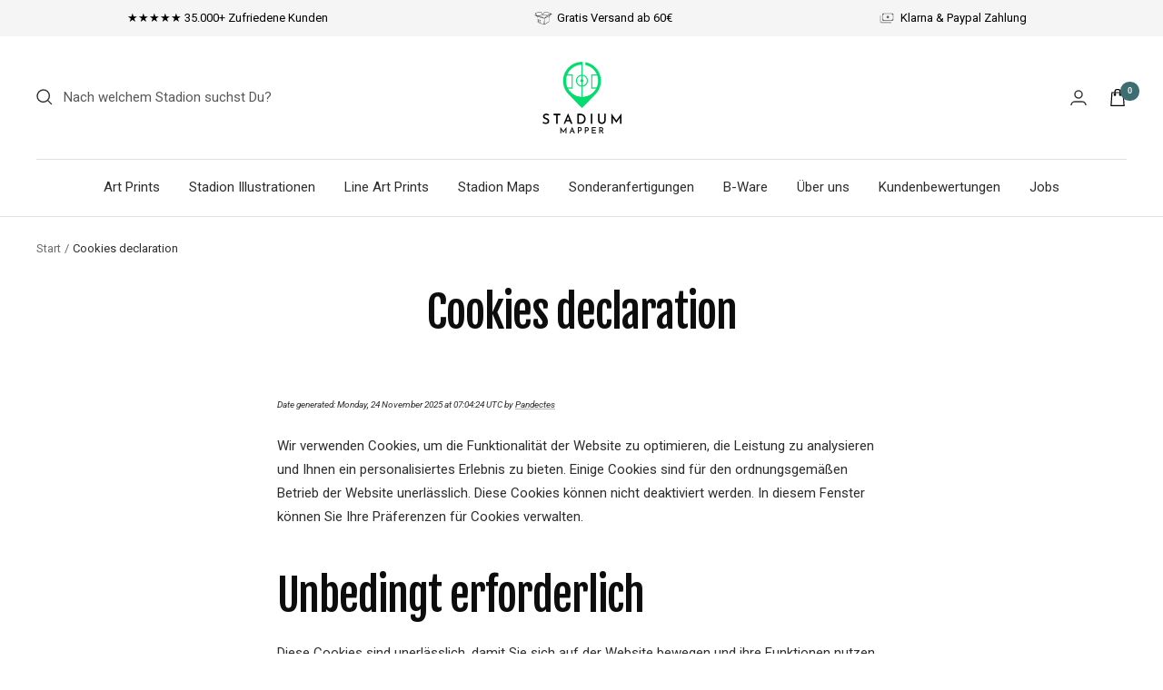

--- FILE ---
content_type: text/css
request_url: https://www.stadium-mapper.de/cdn/shop/t/32/assets/ed-custom.css?v=76429505619736094371746687637
body_size: 6718
content:
/*!***************************************************************************************************************!*\
  !*** css ./node_modules/css-loader/dist/cjs.js!./node_modules/sass-loader/dist/cjs.js!./src/scss/custom.scss ***!
  \***************************************************************************************************************/.product__media-list-wrapper .product__zoom-button{bottom:unset!important;right:unset!important;top:15px;left:15px}#mobile-menu-drawer .ed-menu-item-title-container{display:flex;align-items:center}#mobile-menu-drawer .ed-menu-item-title-container .ed-menu-icon{display:block;width:25px;height:25px;margin-right:8px;background-size:contain;background-repeat:no-repeat;background-position:center}.stories-wrapper{position:absolute;top:var(--menu-height);left:0;width:100%;border-bottom:1px solid var(--border);border-top:1px solid var(--border);z-index:1}@media only screen and (min-width: 1000px){.stories-wrapper.stories-wrapper-show_titles{width:min-content;margin:auto;max-width:100%}}@media only screen and (min-width: 1000px){.stories-wrapper{width:75%;margin:auto}}.stories-wrapper.ed-section{position:relative;top:0;background:#fff}.stories-wrapper .inner{position:relative}.stories-wrapper .inner:after{content:"";position:absolute;top:0;right:0;height:100%;width:75px;background:linear-gradient(to right,#fff0,#fff);pointer-events:none}.stories-wrapper .inner .stories-nav{display:flex;flex-direction:row;padding:15px 0;overflow-x:scroll}.stories-wrapper .inner .stories-nav .story-item{display:flex;justify-content:center;align-items:flex-start;margin-left:20px;padding:0 10px;flex:1}.stories-wrapper .inner .stories-nav .story-item+.story-item-show_titles{margin-left:5px;padding:0 5px}.stories-wrapper .inner .stories-nav .story-item:first-child{margin-left:13px}.stories-wrapper .inner .stories-nav .story-item:last-child{margin-right:18px}.stories-wrapper .inner .stories-nav .story-item .story-link .image-wrapper{display:flex;align-items:center;justify-content:center;width:60px;height:60px;margin-left:auto;margin-right:auto;border-radius:50%;margin-bottom:3px}@media only screen and (min-width: 1000px){.stories-wrapper .inner .stories-nav .story-item .story-link .image-wrapper{width:80px;height:80px}}.stories-wrapper .inner .stories-nav .story-item .story-link .image-wrapper img{width:100%;height:100%;border-radius:50%;object-fit:cover}.stories-wrapper .inner .stories-nav .story-item .story-link .image-wrapper svg{width:100%;height:100%;border-radius:50%}.stories-wrapper .inner .stories-nav .story-item .story-link .label-wrapper{text-align:center;color:#000;font-size:14px;font-weight:400;line-height:1.2}.stories-wrapper .inner .stories-nav .story-item .story-link .title__container{padding:10px 15px;border:1px solid black;width:165px}.stories-wrapper .inner .stories-nav .story-item .story-link .title__container .label-wrapper{text-align:center;color:#000;font-size:14px;font-weight:400;line-height:1.2;text-transform:uppercase}.stories-wrapper.section-slideshow-stories{position:absolute;top:0;left:0}.stories-wrapper.section-slideshow-stories .inner:after{content:"";width:50px}.stories-wrapper.transparent-header-enabled{top:91px}@media only screen and (max-width: 999px){.ed-text-with-icon native-carousel .text-with-icons__list{flex-direction:column;align-items:center;width:fit-content;margin:auto}.ed-text-with-icon native-carousel .text-with-icons__list .text-with-icons__item{margin:20px 0;padding:0;display:flex;flex-direction:row;justify-content:flex-start;align-items:center;text-align:left}.ed-text-with-icon native-carousel .text-with-icons__list .text-with-icons__item .text-with-icons__icon-wrapper{margin-right:20px}.ed-text-with-icon native-carousel .text-with-icons__list .text-with-icons__item .text-with-icons__content-wrapper .heading--small+p{margin-top:12px}}.ed-image-with-text{margin:15px 0}@media only screen and (max-width: 999px){.ed-image-with-text image-with-text{padding-top:10px;padding-bottom:10px}.ed-image-with-text image-with-text .container{padding-left:0;padding-right:0}}.ed-image-with-text .image-with-text__wrapper{padding-top:20px;padding-bottom:20px}@media only screen and (max-width: 999px){image-with-text.ed-image-with-text-desktop{display:none}}@media only screen and (min-width: 1000px){image-with-text.ed-image-with-text-mobile{display:none}}ed-video-thumbnail{display:flex;position:absolute;top:15px;right:15px;width:54px;height:54px;z-index:5}@media (min-width: 1024px){ed-video-thumbnail{top:25px;right:25px;width:100px;height:100px}}ed-video-thumbnail .thumbnail-container{display:flex;width:100%;height:100%;border-radius:50%;cursor:pointer}ed-video-thumbnail .thumbnail-container img{width:100%;height:100%;border-radius:50%;object-fit:cover}ed-video-thumbnail .thumbnail-container .overlay{position:absolute;top:0;left:0;clear:float;width:100%;height:100%;border-radius:50%;border:2px solid;color:#fff}ed-video-thumbnail .play-btn{display:flex;position:absolute;top:50%;left:50%;transform:translate(-50%,-50%);width:20px;height:20px;justify-content:center;align-items:center;border-radius:50%}ed-video-thumbnail .play-btn .arrow-right{width:0;height:0;margin-left:2px;border-top:7px solid transparent;border-bottom:7px solid transparent;border-right:12px solid white;transform:rotate(180deg);cursor:pointer}ed-video-popup{display:none}ed-video-popup[enabled]{display:block}ed-video-popup .video-popup-container{position:fixed;display:none;justify-content:center;align-items:center;top:0;left:0;z-index:100;background:#000;width:100%;height:100%}ed-video-popup .video-popup-container.open{display:flex}ed-video-popup .video-popup-container .video-container{max-height:90%;width:90%;max-width:90%;height:90%}ed-video-popup .video-popup-container .video-container iframe,ed-video-popup .video-popup-container .video-container video{width:100%;height:100%;border:1px solid black}ed-video-popup .video-popup-container .btn-close{position:fixed;top:5px;right:15px;color:#fff;font-size:35px;cursor:pointer}ed-video-popup .video-popup-container .btn-close:hover{color:#fff}.ed-testimonial-with-rating .testimonial-header{padding:25px 0;text-align:center}@media only screen and (min-width: 1000px){.ed-testimonial-with-rating .testimonial-header{padding:40px 0 10px}}@media only screen and (max-width: 999px){.ed-testimonial-with-rating .vertical-breather{padding-top:10px}}@media only screen and (min-width: 1000px){.ed-testimonial-with-rating .vertical-breather .ed-testimonial-inner{padding-top:10px;padding-bottom:10px}}.ed-testimonial-with-rating .vertical-breather .ed-testimonial-inner .ed-text-with-icons__list{display:flex;flex-wrap:nowrap}@media only screen and (max-width: 999px){.ed-testimonial-with-rating .vertical-breather .ed-testimonial-inner .ed-text-with-icons__list{flex-wrap:wrap}}.ed-testimonial-with-rating .vertical-breather .ed-testimonial-inner .ed-text-with-icons__list .ed-testimonial{margin-right:10px;margin-left:10px;display:flex;justify-content:space-between;text-align:center}@media only screen and (min-width: 1000px){.ed-testimonial-with-rating .vertical-breather .ed-testimonial-inner .ed-text-with-icons__list .ed-testimonial{flex:1}}@media only screen and (max-width: 999px){.ed-testimonial-with-rating .vertical-breather .ed-testimonial-inner .ed-text-with-icons__list .ed-testimonial{margin-right:0!important;margin-left:0!important;padding:4px 0;width:100%}}.ed-testimonial-with-rating .vertical-breather .ed-testimonial-inner .ed-text-with-icons__list .ed-testimonial:first-child{margin-left:0}.ed-testimonial-with-rating .vertical-breather .ed-testimonial-inner .ed-text-with-icons__list .ed-testimonial:last-child{margin-right:0}.ed-testimonial-with-rating .vertical-breather .ed-testimonial-inner .ed-text-with-icons__list .ed-testimonial .testimonial-item{background-color:#fff;border:1px solid black;padding-bottom:30px;padding-left:16px;padding-right:16px;width:100%}.ed-testimonial-with-rating .vertical-breather .ed-testimonial-inner .ed-text-with-icons__list .ed-testimonial .testimonial-item .text-with-icons__icon-wrapper{padding-top:30px;margin-bottom:8px}.ed-testimonial-with-rating .vertical-breather .ed-testimonial-inner .ed-text-with-icons__list .ed-testimonial .testimonial-item .text-with-icons__icon-wrapper .static-rating{margin-right:4px}@media only screen and (max-width: 410px){.ed-testimonial-with-rating .vertical-breather .ed-testimonial-inner .ed-text-with-icons__list .ed-testimonial .testimonial-item .text-with-icons__icon-wrapper .static-rating{margin-left:0}}.ed-testimonial-with-rating .vertical-breather .ed-testimonial-inner .ed-text-with-icons__list .ed-testimonial .testimonial-item .text-with-icons__icon-wrapper .static-rating .fa-star,.ed-testimonial-with-rating .vertical-breather .ed-testimonial-inner .ed-text-with-icons__list .ed-testimonial .testimonial-item .text-with-icons__icon-wrapper .static-rating .fa-star-half{margin-right:0!important;font-size:15px;color:#000}.ed-testimonial-with-rating .vertical-breather .ed-testimonial-inner .ed-text-with-icons__list .ed-testimonial .testimonial-item .text-with-icons__icon-wrapper .static-rating .fa-star:last-child,.ed-testimonial-with-rating .vertical-breather .ed-testimonial-inner .ed-text-with-icons__list .ed-testimonial .testimonial-item .text-with-icons__icon-wrapper .static-rating .fa-star-half:last-child{margin-right:7px}@media only screen and (max-width: 410px){.ed-testimonial-with-rating .vertical-breather .ed-testimonial-inner .ed-text-with-icons__list .ed-testimonial .testimonial-item .text-with-icons__icon-wrapper .static-rating .fa-star:last-child,.ed-testimonial-with-rating .vertical-breather .ed-testimonial-inner .ed-text-with-icons__list .ed-testimonial .testimonial-item .text-with-icons__icon-wrapper .static-rating .fa-star-half:last-child{margin-right:0}}.ed-testimonial-with-rating .vertical-breather .ed-testimonial-inner .ed-text-with-icons__list .ed-testimonial .testimonial-item .text-icon-seperator{border:1px dashed black;border-style:none none dashed;color:#000;background-color:#fff}.ed-testimonial-with-rating .vertical-breather .ed-testimonial-inner .ed-text-with-icons__list .ed-testimonial .testimonial-item .text-with-icons__content-wrapper{margin-top:8px}@media only screen and (min-width: 1000px){.ed-testimonial-with-rating .vertical-breather .ed-testimonial-inner .ed-text-with-icons__list .ed-testimonial .testimonial-item .text-with-icons__content-wrapper .testimonial-text p{height:190px}}.ed-testimonial-with-rating .vertical-breather .ed-testimonial-inner .ed-text-with-icons__list .ed-testimonial .testimonial-item .text-with-icons__content-wrapper p{text-transform:none;font-size:14px;display:flex;justify-content:center;align-items:center}.ed-testimonial-with-rating .vertical-breather .ed-testimonial-inner .ed-text-with-icons__list .ed-testimonial .testimonial-item .text-with-icons__content-wrapper p .checked-icon{margin-top:5px;margin-right:5px}.payment-methods-list{display:flex;justify-content:space-between;flex-wrap:wrap}.payment-methods-list svg{filter:grayscale(1)}.ed-payment-bar-cart{margin-top:10px}.ed-social-proof-banner{margin-top:7px;margin-bottom:16px;padding:10px}.ed-social-proof-banner .eRxizD{display:flex;-webkit-box-align:center;align-items:center}.ed-social-proof-banner .fXzBFz{display:inline-flex;-webkit-box-align:center;align-items:center;margin-right:8px}.ed-social-proof-banner .eOwbSc{overflow:hidden;position:relative;width:24px;height:24px;border-radius:50%;min-width:24px;box-shadow:#fff 0 0 0 2px;background:#efefef}.ed-social-proof-banner .eOwbSc:not(:first-child){margin-left:-4px}.ed-social-proof-banner .eOwbSc .image__cirlce{box-sizing:border-box;display:block;overflow:hidden;width:initial;height:initial;background:none;opacity:1;border:0px;margin:0;padding:0;position:absolute;top:0;right:0;bottom:0;left:0}.ed-social-proof-banner .eOwbSc .image__cirlce img{position:absolute;top:0;right:0;bottom:0;left:0;box-sizing:border-box;padding:0;border:none;margin:auto;display:block;width:0px;height:0px;min-width:100%;max-width:100%;min-height:100%;max-height:100%;object-fit:cover}.ed-social-proof-banner .iABqZZ{font-size:12px;line-height:12px;letter-spacing:-.2px;color:gray}.ed-social-proof-banner .btIBWJ{font-weight:400;font-size:14px;color:#000;display:inline-block}.ed-social-proof-banner .gziXoO{display:inline-flex;-webkit-box-align:center;align-items:center;font-weight:500;font-size:14px;line-height:normal;color:#4a4754;margin-right:3px}@media only screen and (min-width: 1000px){.ed-social-proof-banner .gziXoO{font-size:15px}}.ed-social-proof-banner .social_proof_text{color:#4a4754;font-size:14px}@media only screen and (min-width: 1000px){.ed-social-proof-banner .social_proof_text{font-size:15px}}.ed-social-proof-banner .social_proof_icon{margin-left:5px}.ed-social-proof-banner-cart{margin:0;padding-left:var(--container-gutter);padding-right:var(--container-gutter)}.ed-social-proof-banner-main-cart{margin-bottom:0;padding-left:var(--container-gutter);padding-right:var(--container-gutter)}.product-info-button-container{position:absolute;bottom:0;left:50%;opacity:.85;width:100%;transform:translate(-50%)}.product-info-button-container .inner{display:flex;padding:10px 20px 10px 15px}.product-info-button-container .inner .info-title{color:#fff;font-weight:700;font-size:16px}@media (max-width: 640px){.product-info-button-container .inner .info-title{font-size:14px}}.product-info-button-container .info-icon{display:flex;position:absolute;top:50%;right:10px;justify-content:center;align-items:center;transform:translateY(-50%);cursor:pointer}.product-info-button-container .info-icon i{color:#fff;font-size:18px}.product-info-button-container .info-icon:hover+.info-content-container{opacity:1}.product-info-button-container .info-content-container{position:absolute;bottom:100%;right:8px;max-width:100%;background:#fff;margin-bottom:5px;box-shadow:2px 4px 8px #0000000d;border-bottom-right-radius:5px;opacity:0;-webkit-transition:.3s ease;-o-transition:.3s ease;transition:.3s ease}.product-info-button-container .info-content-container:after{content:"";position:absolute;top:100%;right:0;width:0;height:0;border-left:10px solid transparent;border-right:10px solid transparent;border-top:10px solid white;margin-right:3px;box-shadow:2px 4px 8px #0000000d}.product-info-button-container .info-content-container .inner{padding:10px}.product-info-button-container .info-content-container .inner span{font-size:15px}.totals{margin-bottom:10px;display:flex;justify-content:center;align-items:flex-start;flex-direction:column}.totals .totals-row{display:flex;flex-direction:row;justify-content:space-between;width:100%;font-size:13px}.totals .totals-row .totals__subtotal{margin-bottom:0;font-weight:400;font-size:13px}.totals .totals-row .totals__subtotal-value{margin-top:0}.totals .totals-row .totals__subtotal-value .free-shipping-label{color:#007600;font-weight:700}.ed-drawer{width:100%}.ed-drawer line-item .line-item__discount-badge{line-height:1.4}.ed-drawer footer .mini-cart__discount{justify-content:space-between}.ed-drawer footer .mini-cart__discount .mini-cart__discount-badge{font-size:11px;background-color:#db1f48;padding:2px 6px}@media (max-width: 740px){.ed-drawer footer .mini-cart__discount .mini-cart__discount-badge{font-size:9px}}.ed-drawer footer .mini-cart__discount .mini-cart__discount-price{font-size:14px;color:#000}@media (max-width: 740px){.ed-drawer .mini-cart__order-note{left:0!important}}@media (max-width: 999px){.ed-drawer .product-item__cta-wrapper .popover{left:0!important}.ed-drawer .product-item__cta-wrapper .popover .product-form{margin-bottom:10px!important}}.ed-main-cart .cart__discount-list .cart__discount-badge{font-size:12px;background-color:#db1f48;padding:2px 6px}@media screen and (max-width: 740px){.ed-main-cart .cart__discount-list .cart__discount-badge{font-size:9px}}.cart-reservation-label{padding:10px 0}.cart-reservation-label .label-container{display:flex;justify-content:flex-start;align-items:center;font-size:13px;color:#010101}@media only screen and (min-width: 1000px){.cart-reservation-label .label-container{font-size:15px}}.cart-reservation-label .label-container .reservation-text{line-height:normal}.cart-reservation-label .label-container svg{margin-right:10px}.shipping-header-info-container .shipping-header-info{padding:8px 16px;display:flex;align-items:center;justify-content:flex-start;background-color:#f8f6f3}.shipping-header-info-container .shipping-header-info svg{width:20%}.shipping-header-info-container .shipping-header-info .content{width:65%;text-align:center;line-height:14px;font-size:13px}.shipping-header-info-container .shipping-header-info .content .goodchoice{font-weight:700}.good-choice-on-main-cart{margin-bottom:20px;font-size:14px}@media only screen and (max-width: 999px){.ed-good-on-main-cart-desktop{display:none}}.ed-good-on-main-cart-desktop .shipping-header-info svg{width:unset;margin-right:10px}.ed-good-on-main-cart-desktop .shipping-header-info .content{width:unset}@media only screen and (min-width: 1000px){.ed-good-on-main-cart-desktop .shipping-header-info .content{font-size:14px}}@media only screen and (min-width: 1000px){.ed-good-on-main-cart-mobile{display:none}}@media only screen and (min-width: 1000px){.ed-search-bar{display:none}}.ed-search-bar .search-bar-container{max-height:60px;padding:12px 10px}.ed-search-bar .search-bar-container .inner-search-bar{background:#fff;padding:6px 12px}.ed-search-bar .search-bar-container .inner-search-bar .predictive-search__form{display:flex;align-items:center;flex-direction:row-reverse;justify-content:space-between}announcement-bar announcement-bar-item .ed-announcement-bar__message{padding-top:10px;padding-bottom:10px}@media only screen and (max-width: 999px){.ed-product-sticky-form{padding-bottom:0}.ed-product-sticky-form.ed-sticky-elements-active .container:not(.sticky-atc-container-with-no-variants){padding:10px 24px}.ed-product-sticky-form.ed-sticky-elements-active .container:not(.sticky-atc-container-with-no-variants) .product-sticky-form__inner .product-sticky-form__form{padding-top:10px}.ed-product-sticky-form.ed-sticky-elements-active .container:not(.sticky-atc-container-with-no-variants) .product-sticky-form__inner .product-sticky-form__form .ed-product-sticky-form__variants-mobile{display:flex}.ed-product-sticky-form.ed-sticky-elements-active .container:not(.sticky-atc-container-with-no-variants) .product-sticky-form__inner .product-sticky-form__form .ed-product-sticky-form__variants-mobile .select-wrapper{flex:1 1 0}.ed-product-sticky-form.ed-sticky-elements-active .container:not(.sticky-atc-container-with-no-variants) .product-sticky-form__inner .product-sticky-form__form .ed-product-sticky-form__variants-mobile .select-wrapper.select-wrapper-1{margin-right:5px}.ed-product-sticky-form.ed-sticky-elements-active .container:not(.sticky-atc-container-with-no-variants) .product-sticky-form__inner .product-sticky-form__form .ed-product-sticky-form__variants-mobile .select-wrapper.select-wrapper-2{margin-left:5px}.ed-product-sticky-form.ed-sticky-elements-active .container:not(.sticky-atc-container-with-no-variants) .product-sticky-form__inner .product-sticky-form__form #StickyAddToCart{margin-top:10px}.ed-product-sticky-form .container{padding-left:0;padding-right:0}}.ed-product-sticky-form .ed-product-sticky-form__bottom-info{display:flex;align-items:center;line-height:normal}@media only screen and (max-width: 999px){.ed-product-sticky-form .ed-product-sticky-form__bottom-info{justify-content:space-between}}.ed-product-sticky-form .ed-product-sticky-form__bottom-info .ed-product-sticky-form__title{font-weight:600;font-size:17px}@media only screen and (max-width: 999px){.ed-product-sticky-form .ed-product-sticky-form__bottom-info .ed-square-separator-mobile{display:none}}.ed-product-sticky-form .ed-product-sticky-form__bottom-info .ed-product-sticky-form__price-hide{display:none!important}.ed-product-sticky-form .ed-product-sticky-form__bottom-info .ed-product-meta__price-list-container-sticky{margin-top:0;line-height:normal}@media only screen and (max-width: 999px){.ed-product-sticky-form .ed-product-sticky-form__bottom-info .ed-product-meta__price-list-container-sticky{margin-left:auto}}.ed-product-sticky-form .ed-product-sticky-form__bottom-info .ed-product-meta__price-list-container-sticky .price-list .price.price--highlight.price--large{order:2}.ed-product-sticky-form .ed-product-sticky-form__bottom-info .ed-product-meta__price-list-container-sticky .price-list .price.price--compare{order:1}.ed-product-sticky-form .ed-product-sticky-form__bottom-info .ed-product-meta__price-list-container-sticky .price-list .product-meta__label-list.label-list{display:block!important;order:3}@media (max-width: 999px){.shopify-section--main-collection product-item.ed-spotlight-full-width{grid-column:span 2}}@media (max-width: 999px){.shopify-section--main-collection product-item.ed-spotlight-full-width .ed-product_is_spotlight .ed-overlay{position:absolute;top:0;left:0;height:100%;width:100%;z-index:1;background:linear-gradient(136deg,#0006,#0000)}}.shopify-section--main-collection product-item.ed-spotlight-full-width .ed-product_is_spotlight .ed-overlay .ed-overlay-container{position:absolute;left:20px}@media (min-width: 1000px){.shopify-section--main-collection product-item.ed-spotlight-full-width .ed-product_is_spotlight .ed-overlay .ed-overlay-container{display:none}}.shopify-section--main-collection product-item.ed-spotlight-full-width .ed-product_is_spotlight .ed-overlay .ed-overlay-container .ed-overlay-content .spotlight-subheadline{font-size:15px}.shopify-section--main-collection product-item.ed-spotlight-full-width .ed-product_is_spotlight .ed-overlay .ed-overlay-container .ed-overlay-content .spotlight-headline{font-weight:700;font-size:20px}@media (max-width: 999px){.shopify-section--main-collection product-item.ed-spotlight-full-width .ed-product_is_spotlight+.product-item__info{display:none}}.shopify-section--main-collection product-item.ed-spotlight-full-width .ed-product_is_spotlight a .product-item__primary-image.ed-highlight-spotlight-thumbnail{display:none}@media (max-width: 999px){.shopify-section--main-collection product-item.ed-spotlight-full-width .ed-product_is_spotlight a .product-item__primary-image.ed-highlight-spotlight-thumbnail{display:block}}@media (max-width: 999px){.shopify-section--main-collection product-item.ed-spotlight-full-width .ed-product_is_spotlight a .product-item__primary-image.ed-product-item__primary-image-hide-mobile{display:none}}@media (max-width: 768px){.shopify-section--main-collection product-item.ed-spotlight-full-width .product-item__quick-form{display:none}}.ed-headline{margin-bottom:0!important}.ed-headline .ed-section__color-wrapper{padding-bottom:5px!important}announcement-bar{display:flex;flex-direction:column}@media (max-width: 768px){announcement-bar{padding-left:10px!important;padding-right:10px!important}}@media (max-width: 321px){announcement-bar{padding-left:10px!important;padding-right:10px!important}}announcement-bar .announcement-bar__list{display:flex;justify-content:space-between;width:90%}@media (max-width: 1024px){announcement-bar .announcement-bar__list{width:95%}}@media (max-width: 768px){announcement-bar .announcement-bar__list{flex-wrap:wrap;justify-content:center;padding-top:5px}}@media (max-width: 768px){announcement-bar .announcement-bar__list{width:100%;padding-left:0;padding-right:0}}announcement-bar .announcement-bar__list announcement-bar-item{margin-right:10px}@media (max-width: 768px){announcement-bar .announcement-bar__list announcement-bar-item{margin-right:0;order:2}announcement-bar .announcement-bar__list announcement-bar-item:not(:last-child){margin-right:5px}}announcement-bar .announcement-bar__list announcement-bar-item .announcement-bar__message{min-width:0}announcement-bar .announcement-bar__list announcement-bar-item .announcement-bar__message.text--xsmall{padding-top:10px;padding-bottom:10px}@media (max-width: 768px){announcement-bar .announcement-bar__list announcement-bar-item .announcement-bar__message{padding-top:5px;padding-bottom:12px}}@media (max-width: 768px){announcement-bar .announcement-bar__list announcement-bar-item.order-mobile-1{flex:0 0 100%;padding:10px 0 0;order:1;margin-right:0;height:auto}announcement-bar .announcement-bar__list announcement-bar-item.order-mobile-1 .text--xsmall{padding-top:0;padding-bottom:5px}announcement-bar .announcement-bar__list announcement-bar-item:not(.order-mobile-1){padding-top:0;height:auto;flex:0 0 45%}announcement-bar .announcement-bar__list announcement-bar-item:not(.order-mobile-1) .text--xsmall{padding-top:5px;padding-bottom:10px}announcement-bar .announcement-bar__list announcement-bar-item.order-mobile-2{order:2}announcement-bar .announcement-bar__list announcement-bar-item.order-mobile-3{order:3}announcement-bar .announcement-bar__list announcement-bar-item.order-mobile-4{order:4}announcement-bar .announcement-bar__list announcement-bar-item.order-mobile-5{order:5}}announcement-bar .announcement-bar__list announcement-bar-item[hidden]{display:block!important;visibility:visible;opacity:1}announcement-bar .tap-area{display:none}.ed-ab-bar-text-container{display:flex;align-items:center;justify-content:center}.ed-ab-bar-text-container svg{margin-right:5px;width:18px;height:18px}@media only screen and (min-width: 1000px){.ed-ab-bar-text-container svg{width:20px;height:20px}}.ed-ab-bar-text-container p{margin-top:0}@media only screen and (max-width: 999px){.ed-ab-bar-text-container p{font-size:11px}}#text-banner-widget{display:flex;align-items:center;justify-content:center;color:#000;white-space:nowrap}@media (max-width: 768px){#text-banner-widget{flex:0 0 100%;padding:10px 0;order:1;font-size:11px}}@media (max-width: 640px){#text-banner-widget{padding:8px 0 8px 20px}}@media (max-width: 999px){#text-banner-widget .widget-wrapper{font-size:11px}}#text-banner-widget .widget-wrapper .js-reviewStarHeader .fa-star{color:#ffd85f}@media (max-width: 768px){#text-banner-widget .widget-wrapper .keyword{display:none}}.announcement-bar__list>div:first-child#text-banner-widget{height:40px}@media (max-width: 640px){.announcement-bar__list>div:first-child#text-banner-widget{height:auto}}.ed-additional-announcement-bar{background-color:#db1f48}.ed-additional-announcement-bar .ed-announcement-bar-list{text-align:center;padding-top:10px;padding-bottom:8px}@media (max-width: 321px){.ed-additional-announcement-bar .ed-announcement-bar-list{padding-left:10px!important;padding-right:10px!important}}@media (max-width: 768px){.ed-additional-announcement-bar .ed-announcement-bar-list .ed-announcement-bar-item p,.ed-additional-announcement-bar .ed-announcement-bar-list .ed-announcement-bar-item a{font-size:12px}}@media only screen and (max-width: 768px){.ed-footer .footer__item-list{display:flex;flex-direction:column;gap:25px}}.ed-sticky-collection-menu{display:block;position:sticky;width:100%;background:#fff;top:calc(var(--header-height));z-index:2}@media (min-width: 640px){.ed-sticky-collection-menu{display:none}}.ed-sticky-collection-menu .ed-collection-menu-inner{display:flex;width:100%;min-height:50px;height:50px;flex-wrap:nowrap;padding:12px 13px;overflow:scroll}.ed-sticky-collection-menu .ed-collection-menu-inner .menu-item{display:flex;margin-right:13px;background:#fff;border-radius:40px}.ed-sticky-collection-menu .ed-collection-menu-inner .menu-item.current{background:#3c6e71}.ed-sticky-collection-menu .ed-collection-menu-inner .menu-item.current a{color:#fff}.ed-sticky-collection-menu .ed-collection-menu-inner .menu-item .menu-item-inner{line-height:.9;white-space:nowrap;padding:7px 15px}.ed-sticky-collection-menu .ed-collection-menu-inner .menu-item .menu-item-inner a{display:inline-block}#mobile-facet-toolbar{top:calc(var(--enable-sticky-header) * var(--header-height, 0px) + var(--announcement-bar-height, 0px) * var(--enable-sticky-announcement-bar) + var(--ed-collection-menu-height, 0px))}.ed-product-review-properties{display:none}.ed-product-review-properties.review-properties--inner--star_rating .product-properties-inner-container .product-review-container .ed-wrapper{display:flex;flex-direction:row;flex-wrap:wrap;overflow-x:hidden;justify-content:space-between}@media only screen and (min-width: 1000px){.ed-product-review-properties.review-properties--inner--star_rating .product-properties-inner-container .product-review-container .ed-wrapper{justify-content:space-between}}.ed-product-review-properties.review-properties--inner--star_rating .product-properties-inner-container .product-review-container .ed-wrapper .property__item{margin-top:8px;margin-bottom:8px;padding:8px;text-align:center;display:flex;flex-direction:column}@media only screen and (max-width: 999px){.ed-product-review-properties.review-properties--inner--star_rating .product-properties-inner-container .product-review-container .ed-wrapper .property__item{width:48%}}@media only screen and (min-width: 1000px){.ed-product-review-properties.review-properties--inner--star_rating .product-properties-inner-container .product-review-container .ed-wrapper .property__item{flex:1;margin-right:5px;margin-left:5px}.ed-product-review-properties.review-properties--inner--star_rating .product-properties-inner-container .product-review-container .ed-wrapper .property__item:first-child{margin-left:0}.ed-product-review-properties.review-properties--inner--star_rating .product-properties-inner-container .product-review-container .ed-wrapper .property__item:last-child{margin-right:0}}.ed-product-review-properties.review-properties--inner--star_rating .product-properties-inner-container .product-review-container .ed-wrapper .property__item .property__title{margin-top:5px;margin-bottom:5px;font-size:14px;font-weight:500}@media only screen and (min-width: 1000px){.ed-product-review-properties.review-properties--inner--star_rating .product-properties-inner-container .product-review-container .ed-wrapper .property__item .property__title{font-size:15px}}@media only screen and (max-width: 380px){.ed-product-review-properties.review-properties--inner--star_rating .product-properties-inner-container .product-review-container .ed-wrapper .property__item .property__title{font-size:10px}}.ed-product-review-properties.review-properties--inner--star_rating .product-properties-inner-container .product-review-container .ed-wrapper .property__item .property__rating{display:flex;flex-direction:row;justify-content:center}.ed-product-review-properties.review-properties--inner--star_rating .product-properties-inner-container .product-review-container .ed-wrapper .property__item .property__rating .fa-star{color:#ffdc0f}.ed-product-review-properties.review-properties--inner--star_rating .product-properties-inner-container .product-review-container .ed-wrapper .property__item .property__rating .fa-star-half{position:relative;width:14.98px;display:flex;justify-content:flex-start;flex-direction:row}.ed-product-review-properties.review-properties--inner--star_rating .product-properties-inner-container .product-review-container .ed-wrapper .property__item .property__rating .off-star{color:#d3d3d3}.ed-product-review-properties.review-properties--inner--star_rating .product-properties-inner-container .product-review-container .ed-wrapper .property__item .property__rating .fa-duotone:before{content:"\f089";color:#ffdc0f}.ed-product-review-properties.review-properties--inner--star_rating .product-properties-inner-container .product-review-container .ed-wrapper .property__item .property__rating .fa-duotone:after{content:"\f089";color:#f8f6f3;transform:rotateY(-180deg);position:absolute;left:-1px}.ed-product-review-properties.review-properties--inner--status_rating .product-properties-inner-container{padding-top:15px;padding-bottom:15px;color:#2d373c}@media only screen and (min-width: 1000px){.ed-product-review-properties.review-properties--inner--status_rating .product-properties-inner-container{margin-right:50px;margin-left:50px}}.ed-product-review-properties.review-properties--inner--status_rating .product-properties-inner-container .ed-property-title{margin-bottom:10px;font-size:16px;text-transform:uppercase}@media only screen and (min-width: 1000px){.ed-product-review-properties.review-properties--inner--status_rating .product-properties-inner-container .ed-property-title{text-align:center;font-size:24px}}.ed-product-review-properties.review-properties--inner--status_rating .product-properties-inner-container .product-review-container .ed-wrapper{display:flex;flex-direction:column;flex-wrap:wrap;overflow-x:hidden;justify-content:space-between}@media only screen and (min-width: 1000px){.ed-product-review-properties.review-properties--inner--status_rating .product-properties-inner-container .product-review-container .ed-wrapper{justify-content:center;flex-direction:row}}.ed-product-review-properties.review-properties--inner--status_rating .product-properties-inner-container .product-review-container .ed-wrapper .property__item{margin-top:4px;margin-bottom:4px;padding:2px 12px;text-align:left;display:flex;flex-direction:column}@media only screen and (min-width: 1000px){.ed-product-review-properties.review-properties--inner--status_rating .product-properties-inner-container .product-review-container .ed-wrapper .property__item{flex:1;margin-right:5px;margin-left:5px}.ed-product-review-properties.review-properties--inner--status_rating .product-properties-inner-container .product-review-container .ed-wrapper .property__item:first-child{margin-left:0}.ed-product-review-properties.review-properties--inner--status_rating .product-properties-inner-container .product-review-container .ed-wrapper .property__item:last-child{margin-right:0}}.ed-product-review-properties.review-properties--inner--status_rating .product-properties-inner-container .product-review-container .ed-wrapper .property__item .property__title{margin-top:5px;margin-bottom:5px;font-size:14px;font-weight:600;line-height:18px;color:#000}@media only screen and (min-width: 1000px){.ed-product-review-properties.review-properties--inner--status_rating .product-properties-inner-container .product-review-container .ed-wrapper .property__item .property__title{font-size:15px}}@media only screen and (max-width: 345px){.ed-product-review-properties.review-properties--inner--status_rating .product-properties-inner-container .product-review-container .ed-wrapper .property__item .property__title{font-size:12px}}.ed-product-review-properties.review-properties--inner--status_rating .product-properties-inner-container .product-review-container .ed-wrapper .property__item .property__rating{display:flex;flex-direction:row;justify-content:center}.ed-product-review-properties.review-properties--inner--status_rating .product-properties-inner-container .product-review-container .ed-wrapper .property__item .property__rating .fa-star{color:#ffdc0f}.ed-product-review-properties.review-properties--inner--status_rating .product-properties-inner-container .product-review-container .ed-wrapper .property__item .property__rating .fa-star-half{position:relative;width:14.98px;display:flex;justify-content:flex-start;flex-direction:row}.ed-product-review-properties.review-properties--inner--status_rating .product-properties-inner-container .product-review-container .ed-wrapper .property__item .property__rating .off-star{color:#d3d3d3}.ed-product-review-properties.review-properties--inner--status_rating .product-properties-inner-container .product-review-container .ed-wrapper .property__item .property__rating .fa-duotone:before{content:"\f089";color:#ffdc0f}.ed-product-review-properties.review-properties--inner--status_rating .product-properties-inner-container .product-review-container .ed-wrapper .property__item .property__rating .fa-duotone:after{content:"\f089";color:#d3d3d3;transform:rotateY(-180deg);position:absolute;left:7px}.ed-product-review-properties.review-properties--inner--status_rating .product-properties-inner-container .product-review-container .ed-wrapper .property__item .rating-skala-container{margin-top:5px;position:relative}.ed-product-review-properties.review-properties--inner--status_rating .product-properties-inner-container .product-review-container .ed-wrapper .property__item .rating-skala-container .indicator-rating{display:block!important;position:absolute;width:5px;height:10px;top:-3px}.ed-product-review-properties.review-properties--inner--status_rating .product-properties-inner-container .product-review-container .ed-wrapper .property__item .rating-skala-container .rating-line{margin-bottom:4px;display:block!important;background-color:#0000001a;height:4px}.ed-product-review-properties.review-properties--inner--status_rating .product-properties-inner-container .product-review-container .ed-wrapper .property__item .rating-wording-skala{display:flex;justify-content:space-between}.ed-product-review-properties.review-properties--inner--status_rating .product-properties-inner-container .product-review-container .ed-wrapper .property__item .rating-wording-skala .rating-wording-start,.ed-product-review-properties.review-properties--inner--status_rating .product-properties-inner-container .product-review-container .ed-wrapper .property__item .rating-wording-skala .rating-wording-end{font-size:12px;font-weight:400px}@media only screen and (min-width: 1000px){.product__facts .product__facts__container.title_position--on_the_right_of_the_icon .fact__item{display:flex;flex-direction:row;align-items:center;padding-bottom:0}.product__facts .product__facts__container.title_position--on_the_right_of_the_icon .fact__item .fact__title{padding-left:5px;padding-bottom:0}}@media (min-width: 768px){.ed-product-content__tabs.ed-enable-accordion .tabs-nav{display:none!important}.ed-product-content__tabs.ed-enable-accordion .collapsible-toggle{display:flex!important}.ed-product-content__tabs.ed-enable-accordion .collapsible-toggle[aria-expanded=false]+collapsible-content.collapsible{height:0;visibility:hidden;-webkit-transition:.3s ease;-o-transition:.3s ease;transition:.3s ease}.ed-product-content__tabs.ed-enable-accordion .product-tabs__tab-item-wrapper{border-top:1px solid rgb(var(--border-color))!important;padding:0 20px}.ed-product-content__tabs.ed-enable-accordion .product-tabs__tab-item-wrapper[hidden]{display:block!important}.ed-product-content__tabs.ed-enable-accordion .product-tabs__tab-item-wrapper:last-child{border-bottom:1px solid rgb(var(--border-color))}.ed-product-content__tabs.ed-enable-accordion .product-tabs__tab-item-wrapper .product-tabs__tab-item-content{margin-bottom:25px!important}}.product__facts{margin-top:10px;margin-bottom:10px}.product__facts .products__facts__headline{margin-bottom:8px;font-size:16px;font-weight:700;text-align:center}@media only screen and (min-width: 1000px){.product__facts .products__facts__headline{font-size:22.5px;margin-bottom:20px}}.product__facts .product__facts__container{padding:16px;display:flex;justify-content:center;flex-wrap:wrap}@media only screen and (min-width: 1000px){.product__facts .product__facts__container{flex-wrap:nowrap;justify-content:space-evenly}}.product__facts .product__facts__container .fact__item{flex:0 0 33.33%;text-align:center;padding-top:8px;max-width:33.33%}@media only screen and (min-width: 1000px){.product__facts .product__facts__container .fact__item{flex:unset;max-width:unset}}.product__facts .product__facts__container .fact__item .fact-icon{padding:8px 0}.product__facts .product__facts__container .fact__item .fact__title{padding-bottom:12px}.product__facts .product__facts__container .fact__item .fact__title .heading--small{text-transform:unset;-webkit-hyphens:auto;hyphens:auto}@media only screen and (max-width: 999px){.product__facts .ed-product__facts__container--two_icons .fact__item{flex:0 0 50%!important;max-width:50%}}@media only screen and (min-width: 1000px){.product__facts .ed-product__facts__container--three_icons.title_position--on_the_right_of_the_icon .fact__item{display:flex;flex-direction:row;align-items:center;padding-bottom:0}.product__facts .ed-product__facts__container--three_icons.title_position--on_the_right_of_the_icon .fact__item .fact__title{padding-left:5px;padding-bottom:0}}.store-benefits{margin-top:15px;margin-bottom:15px;display:flex;justify-content:space-between;width:100%}.store-benefits .store-benefit-item{align-items:center;display:flex;justify-content:center;padding:12px 8px;flex:1 1 0}@media (min-width: 641px){.store-benefits .store-benefit-item{padding:12px 15px}}.store-benefits .store-benefit-item.first-store-benefit{margin-right:5px}.store-benefits .store-benefit-item.second-store-benefit{margin-left:6px}.store-benefits .store-benefit-item .store-benefit-icon img{height:auto;width:30px}.store-benefits .store-benefit-item .store-benefit-icon svg{height:auto;width:30px;display:block}.store-benefits .store-benefit-item .store-benefit-texte{font-style:normal;line-height:normal;margin-left:10px;overflow:hidden;text-overflow:ellipsis}.ed-buy-box .benefit-wrapper.remove__margins__child{margin:0 -8px -8px}@media (min-width: 641px){.ed-buy-box .benefit-wrapper.remove__margins__child{margin-left:-15px;margin-right:-15px}}.ed-buy-box .benefit-wrapper.remove__margins__child:last-child{margin-bottom:-23px}.ed-buy-box .benefit-wrapper.remove__margins__child:last-child .store-benefits{margin-bottom:0}.ed-buy-box .benefit-wrapper.remove__margins__child:last-child .store-benefits .store-benefit-item{justify-content:flex-start}.store_benefits-mini-cart{margin:0!important;padding-left:var(--container-gutter);padding-right:var(--container-gutter)}.store_benefits-mini-cart .store-benefit-item{justify-content:flex-start;padding:12px 0}@media (min-width: 1000px){.store_benefits-mini-cart .store-benefit-item{justify-content:center}}.store_benefits-mini-cart .first-store-benefit{margin-right:0!important}.store_benefits-mini-cart .second-store-benefit{margin-left:0!important}.ed-store-benefits-main-cart .store-benefits{margin-top:0;padding-left:var(--container-gutter);padding-right:var(--container-gutter)}cart-drawer[open] .ed-store-benefits-cart{opacity:1;transition:opacity .9s ease-in-out}cart-drawer .ed-store-benefits-cart{opacity:0;transition:opacity .9s ease-in-out}.ed-ModelView .ed-ModelViewToggle{align-items:center;display:flex;cursor:pointer;touch-action:manipulation}.ed-ModelView .ed-ModelViewToggle .ed-ModelViewToggle_Label{margin-right:7px;font-size:1rem;font-weight:300;line-height:1.25rem}.ed-ModelView .ed-ModelViewToggle .ed-ModelViewToggle_Input{position:absolute;left:-999em;visibility:hidden}.ed-ModelView .ed-ModelViewToggle input:not([type=range]){touch-action:manipulation}.ed-ModelView .ed-ModelViewToggle .ed-ModelViewToggle_Outer{flex:0 0 36px;width:36px;border-radius:20px;transition:background .15s}.ed-ModelView .ed-ModelViewToggle .ed-ModelViewToggle_Outer .ed-ModelViewToggle_Inner{display:block;width:14px;height:14px;margin:3px;background:#fff;border-radius:50%;transition:margin .15s,background .15s}.ed-ModelView .ed-ModelViewToggle .ed-ModelViewToggle_Input:checked+.ed-ModelViewToggle_Outer .ed-ModelViewToggle_Inner{margin-left:19px;background-color:#000}.ed-model-view-product-facet__meta-bar{align-items:center;justify-content:space-between;display:flex;margin-top:15px;margin-bottom:5px}@media only screen and (max-width: 740px){.ed-model-view-product-facet__meta-bar{margin-right:-12px;margin-left:-12px}}@media only screen and (min-width: 1000px){.ed-model-view-product-facet__meta-bar .ed-ModelView{order:2}.ed-model-view-product-facet__meta-bar .product-facet__meta-bar-item--count{order:1;visibility:hidden}}.shopify-section--main-collection .ed-product-item-model-view .ed-model-view-wrapper .ed-primary-image-hide,.shopify-section--main-collection .ed-product-item-model-view .ed-model-view-wrapper .ed-secondary-image-hide{visibility:hidden;opacity:0}.shopify-section--main-collection .ed-product-item-model-view .ed-model-view-wrapper .ed-secondary-image-show{display:block;visibility:visible;opacity:1}.shopify-section--main-collection .ed-product-item-model-view .ed-model-view-wrapper:hover .ed-primary-image-hide{visibility:visible!important;opacity:1!important;display:block!important}.shopify-section--main-collection .ed-product-item-model-view .ed-model-view-wrapper:hover .ed-secondary-image-show{visibility:hidden;opacity:0}@media only screen and (min-width: 1000px){.shopify-section--main-collection .ed-product-item-model-view-spotlight .ed-model-view-wrapper .ed-highlight-spotlight-thumbnail{display:none!important}.shopify-section--main-collection .ed-product-item-model-view-spotlight .ed-model-view-wrapper .ed-secondary-image-hide{visibility:hidden;opacity:0}.shopify-section--main-collection .ed-product-item-model-view-spotlight .ed-model-view-wrapper .ed-secondary-image-show{display:block;visibility:visible;opacity:1}.shopify-section--main-collection .ed-product-item-model-view-spotlight .ed-model-view-wrapper:hover .ed-primary-image-hide{visibility:visible!important;opacity:1!important;display:block!important}.shopify-section--main-collection .ed-product-item-model-view-spotlight .ed-model-view-wrapper:hover .ed-secondary-image-show{visibility:hidden;opacity:0}}.ed-product-facet{margin-top:10px}.ed-application-steps{margin:15px 0}.ed-application-steps .ed-application-steps-container{display:flex;justify-content:space-between;flex-wrap:wrap}.ed-application-steps .ed-application-steps-container .ed-application-steps-item{margin:5px 0;display:flex;flex-direction:column;border-radius:5px}.ed-application-steps .ed-application-steps-container .ed-application-steps-item .ed-application-steps-image-wrapper{position:relative;width:100%;height:80px;border-radius:5px}@media (min-width: 500px) and (max-width: 750px){.ed-application-steps .ed-application-steps-container .ed-application-steps-item .ed-application-steps-image-wrapper{height:120px}}@media (min-width: 751px) and (max-width: 999px){.ed-application-steps .ed-application-steps-container .ed-application-steps-item .ed-application-steps-image-wrapper{height:150px}}.ed-application-steps .ed-application-steps-container .ed-application-steps-item .ed-application-steps-image-wrapper img{border-radius:5px;height:100%;width:100%;object-fit:cover;object-position:center}.ed-application-steps .ed-application-steps-container .ed-application-steps-item .ed-application-steps-image-wrapper .application-step-number{margin:0 auto;position:absolute;z-index:1;width:20px;height:20px;left:50%;bottom:-17px;transform:translate(-50%,-50%);border-radius:50%;font-size:13px;line-height:17px;background:#00f;border:2px solid;text-align:center;font-weight:700}.ed-application-steps .ed-application-steps-container .ed-application-steps-item .ed-application-steps-text{margin-top:10px;line-height:normal}.ed-application-step-3 .ed-application-steps-item{width:30%}.ed-application-step-4 .ed-application-steps-item,.ed-application-step-2 .ed-application-steps-item{width:48%!important}@media only screen and (min-width: 1000px){.ed-application-steps-snippet{display:none}}.shopify-section--ed-application-steps-steps{margin-top:10px;margin-bottom:10px}@media only screen and (min-width: 1000px){.ed-application-inner-container-section{margin-left:calc(var(--grid-column-width) + var(--grid-gap));margin-right:calc(var(--grid-column-width) + var(--grid-gap))}.ed-application-inner-container-section .ed-application-steps-container{justify-content:center}.ed-application-inner-container-section .ed-application-steps-container .ed-application-steps-item{margin:5px 10px;max-width:200px}.ed-application-inner-container-section .ed-application-steps-container .ed-application-steps-item .ed-application-steps-image-wrapper{height:100px!important}}.ed-application-inner-container-section .ed-application-step-3 .ed-application-steps-item{width:30%}.ed-application-inner-container-section .ed-application-step-4 .ed-application-steps-item,.ed-application-inner-container-section .ed-application-step-2 .ed-application-steps-item{width:48%!important}@media screen and (min-width: 741px){.ed-product-form__payment-container .product-form__payment-container{margin-top:6px!important}}.ed-product-form__payment-container .ed-quantity-atc-container{display:flex;flex-direction:row}.ed-product-form__payment-container .ed-quantity-atc-container .product-form__quantity{margin-right:10px}@media only screen and (max-width: 345px){.ed-product-form__payment-container .ed-quantity-atc-container .product-form__quantity{font-size:10px}}.ed-product-form__payment-container .ed-quantity-atc-container .product-form__quantity .quantity-selector{height:100%}.ed-product-form__payment-container .ed-quantity-atc-container .product-form__quantity .quantity-selector .quantity-selector__button{width:25px}@media only screen and (max-width: 345px){.ed-product-form__payment-container .ed-quantity-atc-container button{font-size:10px!important}}@media only screen and (max-width: 345px){.ed-product-form__payment-container button{font-size:10px!important}}.product__teaser{color:#a0a09f;margin-bottom:10px}@media only screen and (max-width: 400px){.product__teaser{font-size:12px}}@media only screen and (max-width: 600px){.product-meta .h3{margin-bottom:10px}}.color-swatch__item:before{border-color:#d3d3d3}.ed-shop-rating-bar{padding-top:15px;padding-bottom:10px;text-align:center}.ed-mobile-navigation-drawer.drawer{width:100%}@media only screen and (max-width: 450px){.ed-mobile-navigation-drawer.drawer{max-width:450px}}.product__media-nav .dots-nav .dots-nav__item,product-image-zoom .dots-nav .dots-nav__item{width:20px;height:4px;border-radius:53px!important}@media only screen and (max-width: 340px){.product__media-nav .dots-nav .dots-nav__item,product-image-zoom .dots-nav .dots-nav__item{width:15px}}.product__media-nav .dots-nav .dots-nav__item[aria-current=true],product-image-zoom .dots-nav .dots-nav__item[aria-current=true]{width:40px}@media only screen and (max-width: 340px){.product__media-nav .dots-nav .dots-nav__item[aria-current=true],product-image-zoom .dots-nav .dots-nav__item[aria-current=true]{width:30px}}@media only screen and (max-width: 999px){.product__media-nav{margin-top:10px;margin-bottom:10px}}.shipping-bar__progress{border:unset;border-radius:15px;height:10px}.shipping-bar__progress:after{border-radius:15px}.inventory--high .ed-delivery-wrapper{display:flex;margin-top:10px;margin-bottom:5px}.inventory--high .ed-delivery-wrapper .text_container{font-size:14px;line-height:20px;letter-spacing:0px;color:#138a36;font-weight:400;font-style:normal;margin:0;display:flex;align-items:center}.inventory--high .ed-delivery-wrapper .text_container:before{content:"";display:inline-block;position:relative;top:0;width:10px;height:10px;margin-right:8px;border-radius:50%;background-color:#138a36}.inventory--high .ed-delivery-wrapper .text_container .inventory.inventory--high{margin-right:5px;color:#138a36;font-size:14px}.inventory--high .ed-delivery-wrapper .text_container .colorfont-black{color:#000;margin-left:5px}.inventory--low .ed-delivery-wrapper{display:flex;margin-top:10px;margin-bottom:5px}.inventory--low .ed-delivery-wrapper .text_container{font-size:14px;line-height:20px;letter-spacing:0px;color:#138a36;font-weight:400;font-style:normal;margin:0;display:flex;align-items:center}.inventory--low .ed-delivery-wrapper .text_container:before{content:"";display:inline-block;position:relative;top:0;width:10px;height:10px;margin-right:8px;border-radius:50%;background-color:red}.inventory--low .ed-delivery-wrapper .text_container .inventory--low{margin-right:5px;color:red;font-size:14px}.inventory--low .ed-delivery-wrapper .text_container .colorfont-black{color:red;margin-left:5px}.inventory--empty .ed-delivery-wrapper{display:flex;margin-top:10px;margin-bottom:5px}.inventory--empty .ed-delivery-wrapper .text_container{font-size:14px;line-height:20px;letter-spacing:0px;color:#138a36;font-weight:400;font-style:normal;margin:0;display:flex;align-items:center}.inventory--empty .ed-delivery-wrapper .text_container:before{content:"";display:inline-block;position:relative;top:0;width:10px;height:10px;margin-right:8px;border-radius:50%;background-color:#f9ca4f}.inventory--empty .ed-delivery-wrapper .text_container .inventory--empty{margin-right:5px;color:#f9ca4f;font-size:14px}.inventory--empty .ed-delivery-wrapper .text_container .colorfont-black{color:#000;margin-left:5px}.product-form{gap:10px}.product-item-meta__price-list-container .price.price--large,.product-meta__price-list-container .price.price--large{font-size:14px}@media screen and (min-width: 1000px){.product-item-meta__price-list-container .price.price--large,.product-meta__price-list-container .price.price--large{font-size:15px}}.product-item-meta__price-list-container .price.price--compare,.product-meta__price-list-container .price.price--compare{order:1;margin-right:3px!important}.product-item-meta__price-list-container .price.price--highlight,.product-meta__price-list-container .price.price--highlight{order:2;margin-right:5px!important;font-size:13px}@media screen and (min-width: 1000px){.product-item-meta__price-list-container .price.price--highlight,.product-meta__price-list-container .price.price--highlight{font-size:14px}}.product-item-meta__price-list-container .label.label--highlight,.product-meta__price-list-container .label.label--highlight{order:3;background:transparent;color:#000;text-transform:none;padding:0;font-size:13px}@media screen and (min-width: 1000px){.product-item-meta__price-list-container .label.label--highlight,.product-meta__price-list-container .label.label--highlight{font-size:14px!important}}.product-item-meta__price-list-container .product-meta__label-list:not(:empty),.product-meta__price-list-container .product-meta__label-list:not(:empty){margin-left:3px}@media screen and (max-width: 999px){.line-item__content-wrapper .price.price--large{font-size:13px}}.line-item__content-wrapper .price.price--highlight{font-size:12px}@media screen and (min-width: 1000px){.line-item__content-wrapper .price.price--highlight{font-size:14px}}.line-item__content-wrapper .label.label--highlight{font-size:12px}@media screen and (min-width: 1000px){.line-item__content-wrapper .label.label--highlight{font-size:14px!important}}.line-item__content-wrapper .product-meta__label-list:not(:empty){margin-left:3px}.line-item__price-list-container .price.price--large{font-size:14px}@media screen and (min-width: 1000px){.line-item__price-list-container .price.price--large{font-size:15px}}.line-item__price-list-container .price.price--compare{order:1;margin-right:3px!important}.line-item__price-list-container .price.price--highlight{order:2;margin-right:5px!important;font-size:12px}@media screen and (min-width: 1000px){.line-item__price-list-container .price.price--highlight{font-size:13px}}.line-item__price-list-container .label.label--highlight{order:3;background:transparent;color:#000;text-transform:none;padding:0;font-size:12px}@media screen and (min-width: 1000px){.line-item__price-list-container .label.label--highlight{font-size:13px!important}}.line-item__price-list-container .product-meta__label-list:not(:empty){margin-left:3px}.product__info .label-list{font-size:13px}@media screen and (min-width: 1000px){.product__info .label-list{font-size:14px!important}}.mini-cart__recommendations-list .product-item-meta .price-list--centered{justify-content:left}.product-meta__taxes-included{font-size:12px;color:#a0a09f}.ed-product-teaser-on-collection{margin-bottom:5px;font-size:13px;line-height:normal;display:block}@media only screen and (max-width: 999px){.ed-product-teaser-on-collection{font-size:10px!important}}.ed-klarna-custom-payment .inner{display:flex;justify-content:center;align-items:center;margin-top:20px}.ed-klarna-custom-payment .inner img{margin-right:5px;filter:grayscale(100%)}@media only screen and (min-width: 1000px){.ed-product-form__image .ed-block-image-mobile{display:none}}@media only screen and (max-width: 999px){.ed-product-form__image .ed-block-image-desktop.ed-block-image-desktop-hide{display:none}}@media (max-width: 768px){.product-item__quick-buy-button.hidden-no-touch{display:block!important}}.ed-popular-variant{display:none;position:absolute;font-size:10px;z-index:3;top:-12px;background:#ff8c00;padding:3px;border-radius:5px;font-weight:600;color:#fff;text-transform:uppercase}.ed-buy-box{border:1px solid rgba(var(--border-color));padding-bottom:15px}.ed-buy-box .ed-social-proof-banner{margin-top:0}.ed-buy-box>product-meta,.ed-buy-box>.product-form,.ed-buy-box>.product-meta__aside{padding:0 15px}@media (max-width: 640px){.ed-buy-box>product-meta,.ed-buy-box>.product-form,.ed-buy-box>.product-meta__aside{padding:0 8px 8px}}.ed-buy-box .product-meta{border-bottom:none!important}.ed-quantity-discount-container .title-container{margin-bottom:7px}.ed-quantity-discounts input{display:none}.ed-quantity-discounts .inner{display:flex;flex-direction:column}.ed-quantity-discounts .inner .quantity-item{display:block;border:1px solid rgb(var(--border-color));border-radius:var(--button-border-radius);margin-bottom:8px;cursor:pointer;-webkit-transition:.3s ease;-o-transition:.3s ease;transition:.3s ease}.ed-quantity-discounts .inner .quantity-item:hover,.ed-quantity-discounts .inner .quantity-item.selected{border:2px solid #000000}.ed-quantity-discounts .inner .quantity-item:hover .item-inner *:not(.ed-discount-badge),.ed-quantity-discounts .inner .quantity-item.selected .item-inner *:not(.ed-discount-badge){opacity:1!important}.ed-quantity-discounts .inner .quantity-item .item-inner{display:flex;justify-content:space-between;align-items:center;padding:10px 15px;pointer-events:none;-webkit-transition:.3s ease;-o-transition:.3s ease;transition:.3s ease}.ed-quantity-discounts .inner .quantity-item .item-inner:not(.selected)>*:not(.ed-discount-badge){opacity:.6}.ed-quantity-discounts .inner .quantity-item .item-inner .label{font-size:inherit;font-weight:500;padding-left:0;color:#000}.ed-quantity-discounts .inner .quantity-item .item-inner .ed-discount-badge{border-radius:5px;padding:0 7px;background:#a3d4a9}.ed-quantity-discounts .inner .quantity-item .item-inner .ed-discount-badge span{color:#fff;text-transform:uppercase;font-weight:700;font-size:12px}.ed-badge-container{display:flex;flex-direction:row;flex-wrap:wrap;justify-content:center}.ed-badge-container .ed-badge{margin:3px;text-transform:uppercase;padding:3px 5px;border-radius:30px;background:beige;line-height:normal;font-size:13px;height:fit-content}@media (min-width: 1000px){.ed-badge-container .ed-badge{margin:10px}}.ed-badge-pdp{margin-top:5px}
/*# sourceMappingURL=/cdn/shop/t/32/assets/ed-custom.css.map?v=76429505619736094371746687637 */


--- FILE ---
content_type: application/javascript; charset=utf-8
request_url: https://stream.stadium-mapper.de/scripts/YcYhlQc0ZUV4VO5noywqRz6ylHL1uLafNvF14iJ8rmKZst90ABdmGtXdkeO5NEHA.js
body_size: 2238
content:

var profitFinderSettings = {"a8calsj234k":"lrUD6SrLzog61kjm7VzXDZAQESwefsZCNe1c0QVHcNXF4ZA1ZB10iZACijQ2dUAZDZD|448WsNOKhHGV5TM0mCIz4mqTlGqlOghZCi9sgrP1LqrwfldcMHV1RSYjO0rKZCIYJH95|EAAFRiAk46w8BO6M17rw5jvRKNSZBRMJuoN52ISFdGlgVqk9N7te1zpJmDAssCG8caVs","analytics4_api":true,"analytics4_id":"G-SH0CBG97TW","analytics_4_api_account_id":"G-9L6X8WZVHK","conversion_label_affiliate_klick":"OrXdCKaA7poaENPo6Jko","conversion_label_download_pdf":"NlifCKOA7poaENPo6Jko","conversion_label_eingehende_email_nachricht":"Zt41CJ2A7poaENPo6Jko","conversion_label_kontaktformular":"r513CJqA7poaENPo6Jko","conversion_label_leads_optin":"ml7nCJeA7poaENPo6Jko","conversion_label_produktaufruf":"YqkFCKyA7poaENPo6Jko","conversion_label_telefonnummer_klick":"QmiyCKCA7poaENPo6Jko","conversion_label_verkauf":"aIoQCI6A7poaENPo6Jko","conversion_label_verkauf_new_customer":"airmCJGA7poaENPo6Jko","conversion_label_verkauf_no_shoplytics":"gTmUCJSA7poaENPo6Jko","conversion_label_warenkorb":"_olgCKmA7poaENPo6Jko","conversion_label_wunschliste_hinzugefuegt":"j2S5CK-A7poaENPo6Jko","custom_conversions_labels":false,"dashboard_parameter":"https:\/\/lookerstudio.google.com\/u\/0\/reporting\/f13a0e35-ca64-4788-bec7-b7cbbb93ce61\/page\/p_8jvxmorodd?params=%7B%22dp3659%22:%22a238144270w477103927%22%7D","dsgvo_consent_location":"cookie","dsgvo_consent_management_tool":"keine","dsgvo_content_accepted":"m%22%3A%221","dsgvo_content_cookie_name":"_tracking_consent","dsgvo_ignore":false,"dsgvo_name_or_content":"content","dsgvo_optin_optout":"opt_in","dsgvo_usercentrics":false,"excluded_urls_main":[{"comparison":"contains","path":"thank_you"}],"extended_infos":false,"facebook_pixel_id":"1340310020540740","google_ads_conversion_api":true,"google_ads_conversion_api_verkauf_label":"VzG7CIuA7poaENPo6Jko","google_ads_conversion_id":"10791564371","microsoft_clarity_id":"q619tomix5","offline_conversion_tracking_aktiv":false,"revenue_contains_tax":true,"script-speed-setting":"maximale_ladezeiten","serverside_conversion_api":true,"serverside_first_party":true,"shopify_datalayer_create":true,"shop_system":"Selbst programmiert","site_type":"Onlineshop","tracking_extended":[],"trackPurchaseAlways":true,"website_url":"stadium-mapper.de","zielgruppe_label_email_optin_erfolgreich":"4YVDCLmn75oaENPo6Jko","zielgruppe_label_kaeufer":"9hZPCMal75oaENPo6Jko","zielgruppe_label_verkaufsseite_besucht":"LX44CPq735oaENPo6Jko","zielgruppe_label_warenkorb_eroeffnet":"09aKCO6S7poaENPo6Jko","zielgruppe_label_zur_wunschseite_hinzugefuegt":"5PnUCLah75oaENPo6Jko"};"function"!=typeof window.sl_event_broadcast_listener&&(window.sl_event_broadcast_listener=(e,n)=>{if(-1==e.indexOf("sl_broadcast"));else;!0===window[e+"_already_passed"]?n():document.addEventListener(e,n)});(()=>{"use strict";const e=function(){let e=!1,t=null,n=null;const i=new URLSearchParams(window.location.search);i.get("dev_code");function o(e,t){let n=!1,i=!(arguments.length>2&&void 0!==arguments[2])||arguments[2]?"excluded_urls_main":"excluded_urls_elements";return i in t&&0!==t[i].length&&Array.isArray(t[i])?(t[i].forEach((t=>{let{comparison:i,path:o}=t;switch(i){case"is_equal":e===o&&(n=!0);break;case"contains":e.includes(o)&&(n=!0);break;case"begins_with":e.startsWith(o)&&(n=!0);break;case"excludes":e.includes(o)||(n=!0)}})),n):n}function r(t){let n=!(arguments.length>1&&void 0!==arguments[1])||arguments[1];if(e)return;const i=function(e){const t=document.getElementsByTagName("script"),n=new RegExp(e);for(let e of t){const t=e.getAttribute("src");if(t&&n.test(t))return!0}return!1}("GTM-KK8SCVP");i||(!0===n?(document.addEventListener("mousemove",d),document.addEventListener("scroll",d),document.addEventListener("click",d),document.addEventListener("touchstart",d),document.addEventListener("touchmove",d)):d()),setTimeout((()=>{void 0===window.dataLayer&&(window.dataLayer=[]),window.dataLayer.push({profit_finder:t,event:"profitfinder_ready"})}),500),e=!0}function d(){document.removeEventListener("mousemove",d),document.removeEventListener("scroll",d),document.removeEventListener("click",d),document.removeEventListener("touchstart",d),document.removeEventListener("touchmove",d),function(e,t,n,i){e[i]=e[i]||[],e[i].push({"gtm.start":(new Date).getTime(),event:"gtm.js"});var o=t.getElementsByTagName(n)[0],r=t.createElement(n);r.async=!0,r.src="https://www.googletagmanager.com/gtm.js?id=GTM-KK8SCVP",o.parentNode.insertBefore(r,o)}(window,document,"script","dataLayer")}return{initialize:function(i){if(n=!!i.developer_mode,t=i,"maximale_ladezeiten"===t["script-speed-setting"]){let n="load";const d=o(window.location.pathname+window.location.search,t);d&&(r(i,!1),n="profitFinder_ready",document.addEventListener(n,(()=>{}))),"profitFinder_ready"!=n&&window.addEventListener("load",(()=>{r(i)})),document.readyState,"complete"===document.readyState&&(document.readyState,r(i)),window.addEventListener(event,(()=>{e||document.dispatchEvent(new Event("profitFinder_ready"))}),{passive:!0})}else r(i,!1)}}}();profitFinderSettings,e.initialize(profitFinderSettings)})();window.shoplytics_get_cogs=function(o,r,t){if(!Array.isArray(o))return void console.error("ids must be an array");if("string"!=typeof r)return void console.error("domain must be a string");let e={products:o,domain:r};fetch("https://app.shoplytics.de/wp-json/v1/shoplytics/get_cogs/",{method:"POST",headers:{"Content-Type":"application/json"},body:JSON.stringify(e)}).then((o=>{if(!o.ok)throw new Error("Network response was not ok");return o.json()})).then((o=>{t&&t(o)})).catch((o=>{console.error("Error:",o)}))};

--- FILE ---
content_type: text/plain; charset=utf-8
request_url: https://sprout-app.thegoodapi.com/app/assets/cdn_key?shop_name=create-your-map-de.myshopify.com
body_size: -545
content:
97734dd8-72b5-4efa-9efb-5a5ad5c98fdb

--- FILE ---
content_type: image/svg+xml
request_url: https://sprout-app.thegoodapi.com/app/badges/tree_count?shop=create-your-map-de.myshopify.com&locale=de&cdn_key=97734dd8-72b5-4efa-9efb-5a5ad5c98fdb
body_size: -345
content:
<div class="spt-impact-banner-background">
  <div class="spt-impact-banner-overlay">
    <div class="spt-impact-banner-content">
      <div class="spt-impact-banner-heading">Unser Umwelteinfluss</div>
      
        <div class="spt-impact-banner-details">
          <span class="spt-impact-banner-total">41500</span><br />
          <span class="spt-impact-banner-subtext">     Plastikflaschen        
 entfernt</span>
        </div>
    </div>
  </div>
</div>


--- FILE ---
content_type: text/plain; charset=utf-8
request_url: https://sprout-app.thegoodapi.com/app/assets/cdn_key?shop_name=create-your-map-de.myshopify.com
body_size: -549
content:
97734dd8-72b5-4efa-9efb-5a5ad5c98fdb

--- FILE ---
content_type: text/plain; charset=utf-8
request_url: https://sprout-app.thegoodapi.com/app/assets/cdn_key?shop_name=create-your-map-de.myshopify.com
body_size: -218
content:
97734dd8-72b5-4efa-9efb-5a5ad5c98fdb